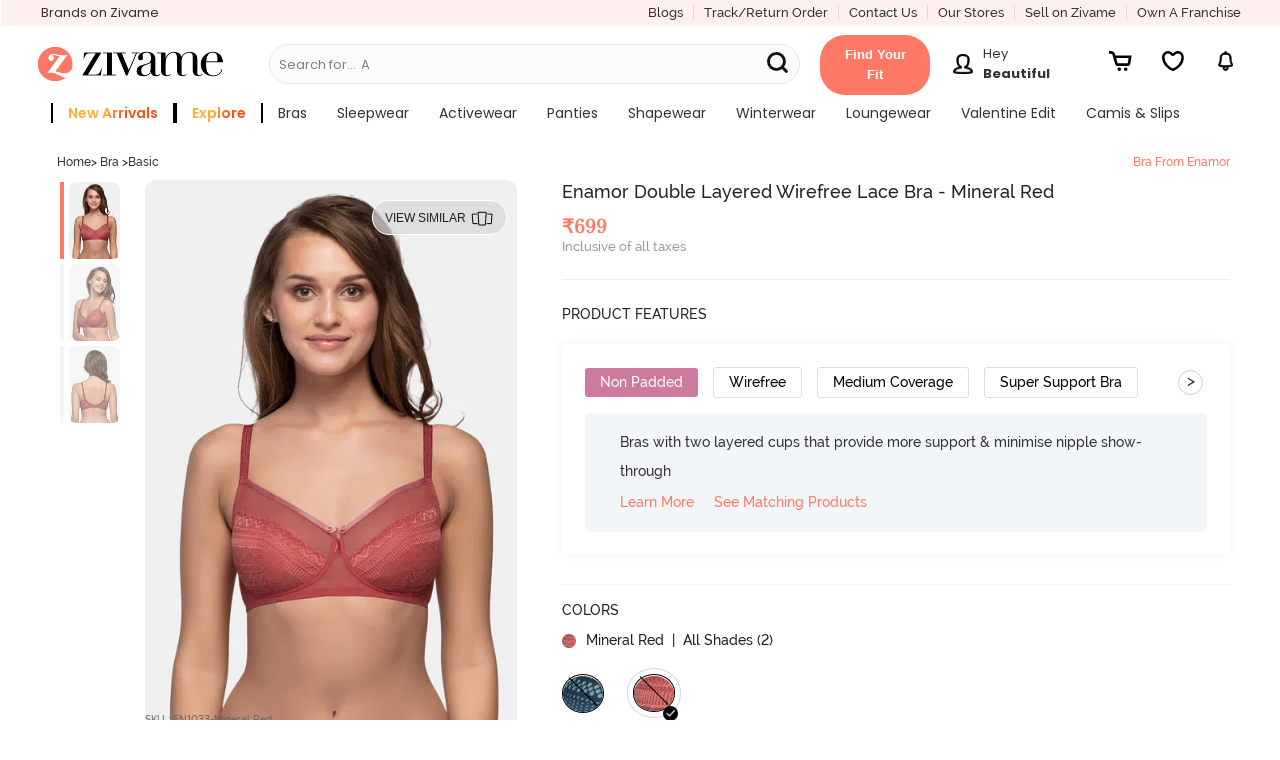

--- FILE ---
content_type: text/javascript; charset=utf-8
request_url: https://app.link/_r?sdk=web2.86.5&branch_key=key_live_eiaTzAaJXL4JauQXzujsMhemDwmKGIme&callback=branch_callback__0
body_size: 73
content:
/**/ typeof branch_callback__0 === 'function' && branch_callback__0("1542598029714772033");